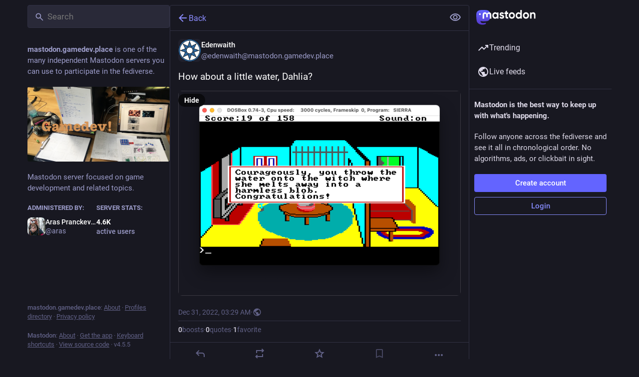

--- FILE ---
content_type: text/javascript
request_url: https://mastodon.gamedev.place/packs/server_hero_image-IQTTUmxW.js
body_size: 401
content:
import{j as e}from"./client-By3tlFYA.js";import{r as o}from"./index-TEHZzOO_.js";import{c}from"./index-DkCxcZFY.js";import{bx as d}from"./useSelectableClick-C6FBaLSu.js";const j=({src:r,srcSet:t,blurhash:s,className:m})=>{const[i,a]=o.useState(!1),l=o.useCallback(()=>{a(!0)},[a]);return e.jsxs("div",{className:c("image",{loaded:i},m),role:"presentation",children:[s&&e.jsx(d,{hash:s,className:"image__preview"}),e.jsx("img",{src:r,srcSet:t,alt:"",onLoad:l})]})};export{j as S};
//# sourceMappingURL=server_hero_image-IQTTUmxW.js.map
